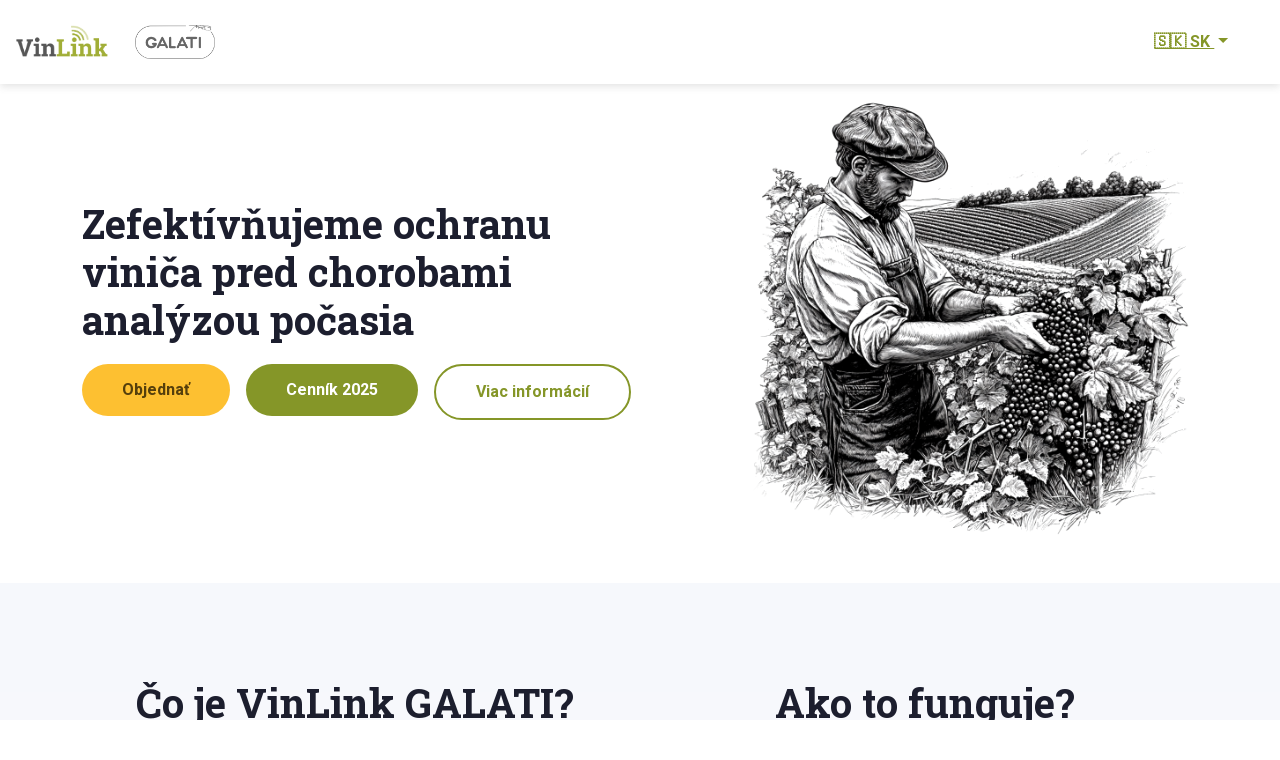

--- FILE ---
content_type: text/html; charset=utf-8
request_url: https://vinlink.eu/sezona-2021?lang=cs
body_size: 5382
content:
<!DOCTYPE html>
<html lang="sk"> 
<head>
    <title>VinLink GALATI - Ochrana viniča pred chorobami analýzou počasia</title>
    
    <!-- Meta -->
    <meta charset="utf-8">
    <meta http-equiv="X-UA-Compatible" content="IE=edge">
    <meta name="viewport" content="width=device-width, initial-scale=1.0">
    <meta name="description" content="Efektívna ochrana viniča pred chorobami analýzou počasia">
    <meta name="keywords" content="vinohradník, vinohradníctvo, vinohrad, vinárstvo, vinár, vinárska oblasť, ochrana viniča, postreky, pleseň sivá, botrytis, botrytída, múčnatka, striekanie vinohradu">
    <meta name="author" content="VinLink">    
    <link rel="shortcut icon" href="/favicon.ico"> 
    <script src="https://cdn.lrkt-in.com/LogRocket.min.js" crossorigin="anonymous"></script>
    <script>window.LogRocket && window.LogRocket.init('leki6l/vinlink-homepage');</script>
    
    <!-- Google Font -->
    <link href="https://fonts.googleapis.com/css?family=Roboto+Slab:700|Roboto:400,400i,700&display=swap" rel="stylesheet">
     
    <!-- FontAwesome JS-->
    <script defer src="/assets/fontawesome/js/all.min.js"></script>

    <!-- Theme CSS -->  
    <link id="theme-style" rel="stylesheet" href="/assets/scss/theme.css">
    <style>
        .btn.btn-orange.w-100 {
            background-color: #fdc031;
            color: #553f0c;
        }
    </style>
</head> 

<body>    
    <header class="header">	    
        <div class="branding">
            <div class="container-fluid position-relative py-3" style="box-shadow: rgba(99, 99, 99, 0.2) 0px 2px 8px 0px;">
                <div class="logo-wrapper d-flex justify-content-between align-items-center">
                    <div class="site-logo">
                        <a class="navbar-brand" href="/sk/">
                            <img src="/assets/images/vinlink.png" class="logo-icon me-2" alt="" style="width: 100px; height: auto;">
                            <img src="/assets/images/galati.png" alt="" style="width: 80px; height: auto; opacity: .6; margin-left: 11px;">
                        </a>
                    </div>
                    <div class="language-switcher">
                        <div class="dropdown">
                            <button class="btn btn-link dropdown-toggle" type="button" id="languageDropdown" data-bs-toggle="dropdown" aria-expanded="false">
                                    🇸🇰 SK
                            </button>
                            <ul class="dropdown-menu" aria-labelledby="languageDropdown">
                                <li><a class="dropdown-item" href="/sk/">🇸🇰 Slovensky</a></li>
                                <li><a class="dropdown-item" href="/en/">🇬🇧 English</a></li>
                                <li><a class="dropdown-item" href="/de/">🇩🇪 Deutsch</a></li>
                                <li><a class="dropdown-item" href="/hu/">🇭🇺 Magyar</a></li>
                                <li><a class="dropdown-item" href="/cs/">🇨🇿 Česky</a></li>
                            </ul>
                        </div>
                    </div>
                </div>
            </div>
        </div>
    </header>

    <section class="hero-section">
        <div class="container">
            <div class="row">
                <div class="col-12 col-md-7 pt-5 mb-5 align-self-center">
                    <div class="promo pe-md-3 pe-lg-5">
                        <h1 class="headline mb-3">
                            Zefektívňujeme ochranu viniča pred chorobami analýzou počasia
                        </h1>
                        <div class="cta-holder row gx-md-3 gy-3 gy-md-0">
                            <div class="col-12 col-md-auto">
                                <a  href="/sk/cennik" class="btn btn-orange w-100 mt-1" >Objednať</a>
                            </div>
                            <div class="col-12 col-md-auto">
                                <a href="/sk/cennik" class="btn btn-primary w-100 mt-1">Cenník 2025</a>
                            </div>
                            <div class="col-12 col-md-auto">
                                <a class="btn btn-secondary scrollto w-100 mt-1" href="#benefits-section">Viac informácií</a>
                            </div>
                        </div>

                        <div class="hero-quotes mt-5">
                            <div class="quote carousel-item">
                                <blockquote class="quote p-4 theme-bg-light">So službou VinLink som bol maximálne spokojný. Je to cesta k znižovaniu chemického zaťaženia vinohradu prostredníctvom predikcie postrekov. Postrek bol aplikovaný len v prípade nutnosti a v rovine preventívneho ošetrenia.</blockquote>
                                <div class="source row gx-md-3 gy-3 gy-md-0 align-items-center">
                                    <div class="col source-info text-center text-md-start">
                                        <div class="source-name">Marek Kotrus</div>
                                        <div class="source-title">Majiteľ rodinného vinárstva, www.kotrus.eu</div>
                                    </div>
                                </div>
                            </div>
                            <div class="quote carousel-item">
                                <blockquote class="quote p-4 theme-bg-light">Skúsenosť mám s Galati, ale tam ste museli všetky údaje zadávať ručne. Teraz je to automatické a výsledok máte stále dostupný.</blockquote>
                                <div class="source row gx-md-3 gy-3 gy-md-0 align-items-center">
                                    <div class="col source-info text-center text-md-start">
                                        
                                        <div class="source-title">P.D. Kosihovce</div>
                                    </div>
                                </div>
                            </div>
                        </div>
                    </div>
                </div>
                <div class="col-12 col-md-5 mb-5 align-self-center">
                    <div class="book-cover-holder">
                        <img class="img-fluid book-cover" src="/assets/images/vinohradnik_trans.png" alt="VinLink.eu">
                    </div>
                </div>
            </div>
        </div>
    </section>

    <section id="benefits-section" class="benefits-section theme-bg-light-gradient py-5">
        <div class="container py-5">
            <div class="row">
                <div class="col-md-6">
                    <h2 class="section-heading text-center mb-3">Čo je VinLink GALATI?</h2>
                    <div class="section-intro single-col-max mx-auto text-center mb-5">
                        VinLink GALATI je inteligentná služba pre vinohradníkov, ktorá vám pomôže efektívne chrániť vinice pred chorobami pomocou aktuálnych dát z meteostaníc a špeciálne vyvinutého softwéru. Znižuje riziko chorôb efektívnejším využívaním a načasovaním postrekov, čím pomáha setriť Váš čas i náklady. Ponúkame softvér kompatibilný s Vašimi meteostanicami alebo našimi bezúdržbovými meteostanicami či už priamo vo Vašom vinohrade alebo Vašej obci.
                    </div>
                </div>
                <div class="col-md-6">
                    <h2 class="section-heading text-center mb-3">Ako to funguje?</h2>
                    <div class="section-intro single-col-max mx-auto text-center mb-5">
                        Meteostanica umiestnená vo vašom vinohrade alebo jeho blízkosti zbiera aktuálne meteorologické údaje, ktoré analyzujeme a tak poskytujeme prognózu infekčného tlaku a signalizáciu ochrany v aplikácii VinLink GALATI.
                    </div>
                </div>
            </div>
            
            <div class="row text-center">
                <div class="item col-12 col-md-6 col-lg-4">
                    <div class="item-inner p-3 p-lg-4">
                        <div class="item-header mb-3">
                            <div class="item-icon"><img src="/assets/images/undraw/image-1b.png" alt=""></div>
                            <h3 class="item-heading">30+ rokov praxe</h3>
                        </div>
                        <div class="item-desc">
                            Na predpoveď chorôb využívame modernizovaný program prognózy infekčného tlaku a signalizáciu ochrany GALATI vitis, ktorý je osvedčený v stovkách vinohradov, bol vyvinutý renomovaným odborníkom, Ing. Gašparom Vanekom, CSc. a je široko uznávaný v odbornej komunite.
                        </div>
                    </div>
                </div>
                <div class="item col-12 col-md-6 col-lg-4">
                    <div class="item-inner p-3 p-lg-4">
                        <div class="item-header mb-3">
                            <div class="item-icon"><img src="/assets/images/undraw/image-2b.png" alt=""></div>
                            <h3 class="item-heading">Meteorologická stanica</h3>
                        </div>
                        <div class="item-desc">
                            Meteorologická stanica VinLink bola navrhnutá na mieru pre potreby služby a zákazník dostáva stanicu do prenájmu. Výhodou stanice je, že nevyžaduje SIM kartu, má solárne napájanie, takže nevyžaduje výmenu batérie a údržba stanice je veľmi jednoduchá. Stanica meria teplotu, vlhkosť, zrážky, slnečný svit.
                        </div>
                    </div>
                </div>
                <div class="item col-12 col-md-6 col-lg-4">
                    <div class="item-inner p-3 p-lg-4">
                        <div class="item-header mb-3">
                            <div class="item-icon"><img src="/assets/images/undraw/image-3a.png" alt=""></div>
                            <h3 class="item-heading">Šetrí čas aj peniaze</h3>
                        </div>
                        <div class="item-desc">
                            Služba predpovedá infekčný tlak chorôb viniča a odporúča len potrebné zásahy. Vinohradníkovi tak pomáha ušetriť náklady na postreky a drahocenný čas.
                        </div>
                    </div>
                </div>
                <div class="item col-12 col-md-6 col-lg-4">
                    <div class="item-inner p-3 p-lg-4">
                        <div class="item-header mb-3">
                            <div class="item-icon"><img src="/assets/images/undraw/image-4a.png" alt=""></div>
                            <h3 class="item-heading">Vždy aktuálny prehľad na dosah</h3>
                        </div>
                        <div class="item-desc">
                            Naša aplikácia vás rýchlo a prehľadne informuje ľudskou rečou a grafmi o stave vinohradu a odporúčaných opatreniach. Súhrnné informácie odosielame aj na váš email, prípadne SMS.
                        </div>
                    </div>
                </div>
                <div class="item col-12 col-md-6 col-lg-4">
                    <div class="item-inner p-3 p-lg-4">
                        <div class="item-header mb-3">
                            <div class="item-icon"><img src="/assets/images/undraw/image-5a.png" alt=""></div>
                            <h3 class="item-heading">Kvalita hrozna v súlade s normami EÚ</h3>
                        </div>
                        <div class="item-desc">
                            Čoraz prísnejšie normy EÚ obmedzujú možnosti použitia chemických prípravkov. Naša služba pracuje so zoznamom schválených prípravkov.
                        </div>
                    </div>
                </div>
                <div class="item col-12 col-md-6 col-lg-4">
                    <div class="item-inner p-3 p-lg-4">
                        <div class="item-header mb-3">
                            <div class="item-icon"><img src="/assets/images/undraw/image-6b.png" alt=""></div>
                            <h3 class="item-heading">Na mikroklíme záleží</h3>
                        </div>
                        <div class="item-desc">
                            Aj v blízkych viniciach môžu byť rôzne meteorologické podmienky. My ich meriame priamo v tej Vašej alebo v dostatočnej blízkosti. Do úvahy berieme aj aktuálnu fenofázu a odrody hrozna.
                        </div>
                    </div>
                </div>
            </div>
        </div>
    </section>

    <section id="galati-section" class="author-section section theme-bg-primary py-5">
        <div class="container py-3">
            <h2 class="section-heading text-center text-white mb-3" style="margin-bottom: 35px !important;display: block;">
                Ochrana viniča aj nášho zdravia
            </h2>
            <div class="author-bio single-col-max mx-auto" style="font-weight: 500; font-weight: 18px !important;text-align: justify;">
                    <p>V posledných rokoch sa postupne sprístupňujú informácie o nebezpečnom vplyve pesticídov na zdravie: rakovinové mutácie, odumieranie buniek,poruchy imunitného systému, poruchy vnímania a správania, reprodukčné poruchy, chronické ochorenia. Žiaľ po použití chemických prípravkov ostávajú v hrozne a víne nebezpečné rezíduá. Pesticídy ničia voľne žijúce organizmy. Pri neopatrnom použití niektoré účinné látky vytvárajú postupnú rezistenciu chorôb. Európska únia venuje veľkú pozornosť spomaleniu či zastaveniu neblahých následkov postupným obmedzovaním účinných látok. Európsky úrad pre bezpečnosť potravín (EFSA) znížil za posledných 25 rokov počet povolených účinných látok na polovicu.</p>
                    <p>Ale na zvrat nezdravého trendu je nutné prejsť k aktívnej zmene paradigmy. Európska únia motivuje dotáciami vinohradníkov k zavedeniu integrovaného a ekologického pestovania. Integrovaná a ekologická ochrana viniča znamená použitie len povolených menej agresívnych a nebezpečných účinných látok a len v obmedzenej miere, iba v odôvodnenéch prípadoch.</p>
                    <p>V tejto novej atmosfére vinohradníci opúšťajú konvenčnú ochranu a robia rozhodnutia o ochrane na základe objektívnej informácie o infekčnom tlaku. Tento trend bol spustený pred 30-timi rokmi príchodom automatických meteorologických staníc a programov na prognózu infekčnýho tlaku a signalizáciu ošetrenia. Program GALATI vitis našiel správnu rovnováhu medzi spoľahlivosťou na jednej strane a minimalizáciou počtu zásahov na strane druhej. Program správnym načasovaním postrekov zvyšuje účinnosť pri potlačení chorôb. Autorom algoritmu je známy odborník a mentor slovenských vinohradníkov Gašpar Vanek.</p>
                    <p>Program je na začiatku sezóny nastavený na daný vinohrad, pri odporúčaniach zohľadňuje klimatické pomery, citlivosť odrôd a citlivosť polohy vinohradu. GALATI vitis na začiatku každého týždňa v priebehu sezóny dáva prognózu infekčného tlaku pre peronospóru, pre môčnatku a pre pleseň sivú. Ďalej program odporúča ochranu v danom týždni.</p>
                    <p>Priame prepojenie programu s meteorologickou stanicou vo vinohrade umožňuje v kritickej situácii overiť mieru infekčného tlaku aj v priebehu týždňa a tak urobiť potrebný postrek skôr a tým účinnejšie potlačiť chorobu. V novej sezóne využíva program predpoveď počasia zo stanice na predikciu infekčného tlaku aj budúci týždeň. Nazretie do budúcnosti umožňuje vinohradníkovi spojiť ochranu voči viacerým chorobám do jedného postreku a tak ušetriť výjazd. Vinohradník zaznamenáva uskutočnené postreky k nameraným meteorologickým údajom a informácii o infekčnom tlaku chorôb, aby mal v elektronickej forme zachovaný prehľad o celej sezóne.</p>
            </div>
        </div>
    </section>

    <footer class="footer">
        <div class="footer-bottom text-center py-5">
            <small class="copyright">VinLink GALATI 2026</small>
        </div>
    </footer>

    <!-- Javascript -->          
    <script src="/assets/plugins/popper.min.js"></script>
    <script src="/assets/plugins/bootstrap/js/bootstrap.min.js"></script> 
    <script src="/assets/plugins/smoothscroll.min.js"></script> 
    <script src="/assets/js/main.js"></script>
    <script type='text/javascript'>
        window.smartlook||(function(d) {
            var o=smartlook=function(){ o.api.push(arguments)},h=d.getElementsByTagName('head')[0];
            var c=d.createElement('script');o.api=new Array();c.async=true;c.type='text/javascript';
            c.charset='utf-8';c.src='https://web-sdk.smartlook.com/recorder.js';h.appendChild(c);
        })(document);
        smartlook('init', 'c0c97b36080978a275f99e0ea55e9881d0ec43fd', { region: 'eu' });
    </script>
</body>
</html> 

--- FILE ---
content_type: text/javascript; charset=utf-8
request_url: https://vinlink.eu/assets/js/main.js
body_size: -200
content:
"use strict";

/* ===== Smooth scrolling ====== */
/*  Note: You need to include smoothscroll.min.js (smooth scroll behavior polyfill) on the page to cover some browsers */
/* Ref: https://github.com/iamdustan/smoothscroll */

const pageNavLinks = document.querySelectorAll('.scrollto');

pageNavLinks.forEach((pageNavLink) => {
	
	pageNavLink.addEventListener('click', (e) => {
		
		e.preventDefault();
		
		var target = pageNavLink.getAttribute("href").replace('#', '');
		
		//console.log(target);
		
        document.getElementById(target).scrollIntoView({ behavior: 'smooth' });

		
    });
	
});
